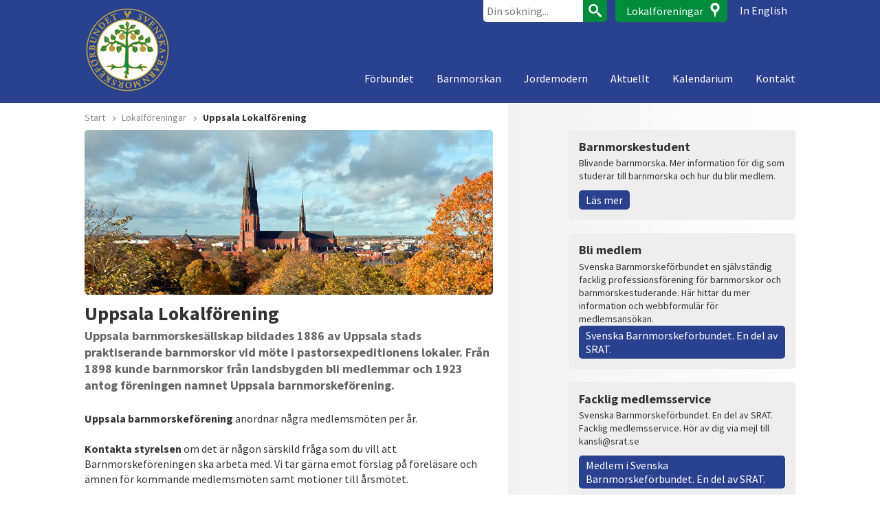

--- FILE ---
content_type: text/html; charset=UTF-8
request_url: https://www.barnmorskeforbundet.se/lokalforeningar/uppsala/uppsala-lokalforening/
body_size: 8755
content:
<!DOCTYPE html>
<!--[if IE 7 ]>    <html lang="sv-SE" class="no-js ie7 oldie"> <![endif]-->
<!--[if IE 8 ]>    <html lang="sv-SE" class="no-js ie8 oldie"> <![endif]-->
<!--[if (gt IE 8)|!(IE)]><!--> <html lang="sv-SE" class="no-js"> <!--<![endif]-->
<head>
<meta charset="utf-8">
<meta name="viewport" content="width=device-width, initial-scale=1">
<meta http-equiv="X-UA-Compatible" content="IE=edge">
<title>Uppsala Lokalförening - Svenska Barnmorskeförbundet</title>

<link rel="shortcut icon" href="https://www.barnmorskeforbundet.se/favicon.ico">
<link rel="icon" type="image/png" sizes="16x16" href="https://www.barnmorskeforbundet.se/favicon-16x16.png">
<link rel="icon" type="image/png" sizes="32x32" href="https://www.barnmorskeforbundet.se/favicon-32x32.png">
<link rel="icon" type="image/png" sizes="192x192" href="https://www.barnmorskeforbundet.se/favicon-192x192.png">
<link rel="icon" type="image/png" sizes="512x512" href="https://www.barnmorskeforbundet.se/favicon-512x512.png">
<link rel="apple-touch-icon-precomposed" href="https://www.barnmorskeforbundet.se/apple-touch-icon-precomposed.png">
<link rel="manifest" href="https://www.barnmorskeforbundet.se/manifest.json">
<meta name="apple-mobile-web-app-title" content="Svenska Barnmorskeförbundet">
<meta name="application-name" content="Svenska Barnmorskeförbundet">
<meta name="msapplication-config" content="https://www.barnmorskeforbundet.se/browserconfig.xml">
<meta name="theme-color" content="#2A418F">

<link rel="profile" href="https://gmpg.org/xfn/11">

<script>(function(d){if(navigator.userAgent.match(/IEMobile\/10\.0/)){var a=d.createElement("style");a.appendChild(d.createTextNode("@-ms-viewport{width:auto!important}"));d.getElementsByTagName("head")[0].appendChild(a)}})(document);</script>
<meta name='robots' content='index, follow, max-image-preview:large, max-snippet:-1, max-video-preview:-1'>

	<!-- This site is optimized with the Yoast SEO plugin v23.3 - https://yoast.com/wordpress/plugins/seo/ -->
	<meta name="description" content="Uppsala barnmorskesällskap bildades 1886 av Uppsala stads praktiserande barnmorskor. Uppsala barnmorskeförening anordnar några medlemsmöten per år. Kontakta gärna oss om det är någon särskild fråga som du vill att Barnmorskeföreningen ska arbeta med.">
	<link rel="canonical" href="https://www.barnmorskeforbundet.se/lokalforeningar/uppsala/uppsala-lokalforening/">
	<meta property="og:locale" content="sv_SE">
	<meta property="og:type" content="article">
	<meta property="og:title" content="Uppsala Lokalförening - Svenska Barnmorskeförbundet">
	<meta property="og:description" content="Uppsala barnmorskesällskap bildades 1886 av Uppsala stads praktiserande barnmorskor. Uppsala barnmorskeförening anordnar några medlemsmöten per år. Kontakta gärna oss om det är någon särskild fråga som du vill att Barnmorskeföreningen ska arbeta med.">
	<meta property="og:url" content="https://www.barnmorskeforbundet.se/lokalforeningar/uppsala/uppsala-lokalforening/">
	<meta property="og:site_name" content="Svenska Barnmorskeförbundet">
	<meta property="article:modified_time" content="2025-06-30T15:11:51+00:00">
	<meta property="og:image" content="https://storage.googleapis.com/barnmorskeforbundet-se/uploads/2013/10/Uppsala.jpg">
	<meta property="og:image:width" content="600">
	<meta property="og:image:height" content="240">
	<meta property="og:image:type" content="image/jpeg">
	<meta name="twitter:label1" content="Beräknad lästid">
	<meta name="twitter:data1" content="1 minut">
	<script type="application/ld+json" class="yoast-schema-graph">{"@context":"https://schema.org","@graph":[{"@type":"WebPage","@id":"https://www.barnmorskeforbundet.se/lokalforeningar/uppsala/uppsala-lokalforening/","url":"https://www.barnmorskeforbundet.se/lokalforeningar/uppsala/uppsala-lokalforening/","name":"Uppsala Lokalförening - Svenska Barnmorskeförbundet","isPartOf":{"@id":"https://www.barnmorskeforbundet.se/#website"},"primaryImageOfPage":{"@id":"https://www.barnmorskeforbundet.se/lokalforeningar/uppsala/uppsala-lokalforening/#primaryimage"},"image":{"@id":"https://www.barnmorskeforbundet.se/lokalforeningar/uppsala/uppsala-lokalforening/#primaryimage"},"thumbnailUrl":"https://storage.googleapis.com/barnmorskeforbundet-se/uploads/2013/10/Uppsala.jpg","datePublished":"2013-10-17T11:27:51+00:00","dateModified":"2025-06-30T15:11:51+00:00","description":"Uppsala barnmorskesällskap bildades 1886 av Uppsala stads praktiserande barnmorskor. Uppsala barnmorskeförening anordnar några medlemsmöten per år. Kontakta gärna oss om det är någon särskild fråga som du vill att Barnmorskeföreningen ska arbeta med.","breadcrumb":{"@id":"https://www.barnmorskeforbundet.se/lokalforeningar/uppsala/uppsala-lokalforening/#breadcrumb"},"inLanguage":"sv-SE","potentialAction":[{"@type":"ReadAction","target":["https://www.barnmorskeforbundet.se/lokalforeningar/uppsala/uppsala-lokalforening/"]}]},{"@type":"ImageObject","inLanguage":"sv-SE","@id":"https://www.barnmorskeforbundet.se/lokalforeningar/uppsala/uppsala-lokalforening/#primaryimage","url":"https://storage.googleapis.com/barnmorskeforbundet-se/uploads/2013/10/Uppsala.jpg","contentUrl":"https://storage.googleapis.com/barnmorskeforbundet-se/uploads/2013/10/Uppsala.jpg","width":600,"height":240},{"@type":"BreadcrumbList","@id":"https://www.barnmorskeforbundet.se/lokalforeningar/uppsala/uppsala-lokalforening/#breadcrumb","itemListElement":[{"@type":"ListItem","position":1,"name":"Hem","item":"https://www.barnmorskeforbundet.se/"},{"@type":"ListItem","position":2,"name":"Uppsala &mdash; Lokalföreningar","item":"https://www.barnmorskeforbundet.se/lokalforeningar/uppsala/"},{"@type":"ListItem","position":3,"name":"Uppsala Lokalförening"}]},{"@type":"WebSite","@id":"https://www.barnmorskeforbundet.se/#website","url":"https://www.barnmorskeforbundet.se/","name":"Svenska Barnmorskeförbundet","description":"En professionell organisation för barnmorskor","potentialAction":[{"@type":"SearchAction","target":{"@type":"EntryPoint","urlTemplate":"https://www.barnmorskeforbundet.se/?s={search_term_string}"},"query-input":"required name=search_term_string"}],"inLanguage":"sv-SE"}]}</script>
	<!-- / Yoast SEO plugin. -->


<link rel="alternate" type="application/rss+xml" title="Svenska Barnmorskeförbundet &raquo; Webbflöde" href="https://www.barnmorskeforbundet.se/feed/">
<link rel="alternate" type="application/rss+xml" title="Svenska Barnmorskeförbundet &raquo; Kommentarsflöde" href="https://www.barnmorskeforbundet.se/comments/feed/">
<script>window.mindiusSentryConfig={environment:"production",release:"barnmorskeforbundet-se@f75a847",dsn:"https:\/\/4a3f8762a07aef94309bfde1cf5ebff1@www.barnmorskeforbundet.se\/119119",tunnel:"https:\/\/www.barnmorskeforbundet.se\/wp-json\/mindius-error-reporting\/v1\/report\/",autoSessionTracking:false,denyUrls:[/graph\.facebook\.com/i,/connect\.facebook\.net/i,/extensions\//i,/^chrome:\/\//i,/^resource:\/\//i],beforeSend:function(e,h){return window.mindiusSentryBeforeSend(e,h)}}</script><script src="https://www.barnmorskeforbundet.se/wp-content/mu-plugins/mindius-sentry-client/js/error-reporting.build.js?v=1.3.0" async></script><style id='classic-theme-styles-inline-css' type='text/css'>
/*! This file is auto-generated */
.wp-block-button__link{color:#fff;background-color:#32373c;border-radius:9999px;box-shadow:none;text-decoration:none;padding:calc(.667em + 2px) calc(1.333em + 2px);font-size:1.125em}.wp-block-file__button{background:#32373c;color:#fff;text-decoration:none}
</style>
<style id='global-styles-inline-css' type='text/css'>
:root{--wp--preset--aspect-ratio--square: 1;--wp--preset--aspect-ratio--4-3: 4/3;--wp--preset--aspect-ratio--3-4: 3/4;--wp--preset--aspect-ratio--3-2: 3/2;--wp--preset--aspect-ratio--2-3: 2/3;--wp--preset--aspect-ratio--16-9: 16/9;--wp--preset--aspect-ratio--9-16: 9/16;--wp--preset--color--black: #000000;--wp--preset--color--cyan-bluish-gray: #abb8c3;--wp--preset--color--white: #ffffff;--wp--preset--color--pale-pink: #f78da7;--wp--preset--color--vivid-red: #cf2e2e;--wp--preset--color--luminous-vivid-orange: #ff6900;--wp--preset--color--luminous-vivid-amber: #fcb900;--wp--preset--color--light-green-cyan: #7bdcb5;--wp--preset--color--vivid-green-cyan: #00d084;--wp--preset--color--pale-cyan-blue: #8ed1fc;--wp--preset--color--vivid-cyan-blue: #0693e3;--wp--preset--color--vivid-purple: #9b51e0;--wp--preset--gradient--vivid-cyan-blue-to-vivid-purple: linear-gradient(135deg,rgba(6,147,227,1) 0%,rgb(155,81,224) 100%);--wp--preset--gradient--light-green-cyan-to-vivid-green-cyan: linear-gradient(135deg,rgb(122,220,180) 0%,rgb(0,208,130) 100%);--wp--preset--gradient--luminous-vivid-amber-to-luminous-vivid-orange: linear-gradient(135deg,rgba(252,185,0,1) 0%,rgba(255,105,0,1) 100%);--wp--preset--gradient--luminous-vivid-orange-to-vivid-red: linear-gradient(135deg,rgba(255,105,0,1) 0%,rgb(207,46,46) 100%);--wp--preset--gradient--very-light-gray-to-cyan-bluish-gray: linear-gradient(135deg,rgb(238,238,238) 0%,rgb(169,184,195) 100%);--wp--preset--gradient--cool-to-warm-spectrum: linear-gradient(135deg,rgb(74,234,220) 0%,rgb(151,120,209) 20%,rgb(207,42,186) 40%,rgb(238,44,130) 60%,rgb(251,105,98) 80%,rgb(254,248,76) 100%);--wp--preset--gradient--blush-light-purple: linear-gradient(135deg,rgb(255,206,236) 0%,rgb(152,150,240) 100%);--wp--preset--gradient--blush-bordeaux: linear-gradient(135deg,rgb(254,205,165) 0%,rgb(254,45,45) 50%,rgb(107,0,62) 100%);--wp--preset--gradient--luminous-dusk: linear-gradient(135deg,rgb(255,203,112) 0%,rgb(199,81,192) 50%,rgb(65,88,208) 100%);--wp--preset--gradient--pale-ocean: linear-gradient(135deg,rgb(255,245,203) 0%,rgb(182,227,212) 50%,rgb(51,167,181) 100%);--wp--preset--gradient--electric-grass: linear-gradient(135deg,rgb(202,248,128) 0%,rgb(113,206,126) 100%);--wp--preset--gradient--midnight: linear-gradient(135deg,rgb(2,3,129) 0%,rgb(40,116,252) 100%);--wp--preset--font-size--small: 13px;--wp--preset--font-size--medium: 20px;--wp--preset--font-size--large: 36px;--wp--preset--font-size--x-large: 42px;--wp--preset--spacing--20: 0.44rem;--wp--preset--spacing--30: 0.67rem;--wp--preset--spacing--40: 1rem;--wp--preset--spacing--50: 1.5rem;--wp--preset--spacing--60: 2.25rem;--wp--preset--spacing--70: 3.38rem;--wp--preset--spacing--80: 5.06rem;--wp--preset--shadow--natural: 6px 6px 9px rgba(0, 0, 0, 0.2);--wp--preset--shadow--deep: 12px 12px 50px rgba(0, 0, 0, 0.4);--wp--preset--shadow--sharp: 6px 6px 0px rgba(0, 0, 0, 0.2);--wp--preset--shadow--outlined: 6px 6px 0px -3px rgba(255, 255, 255, 1), 6px 6px rgba(0, 0, 0, 1);--wp--preset--shadow--crisp: 6px 6px 0px rgba(0, 0, 0, 1);}:where(.is-layout-flex){gap: 0.5em;}:where(.is-layout-grid){gap: 0.5em;}body .is-layout-flex{display: flex;}.is-layout-flex{flex-wrap: wrap;align-items: center;}.is-layout-flex > :is(*, div){margin: 0;}body .is-layout-grid{display: grid;}.is-layout-grid > :is(*, div){margin: 0;}:where(.wp-block-columns.is-layout-flex){gap: 2em;}:where(.wp-block-columns.is-layout-grid){gap: 2em;}:where(.wp-block-post-template.is-layout-flex){gap: 1.25em;}:where(.wp-block-post-template.is-layout-grid){gap: 1.25em;}.has-black-color{color: var(--wp--preset--color--black) !important;}.has-cyan-bluish-gray-color{color: var(--wp--preset--color--cyan-bluish-gray) !important;}.has-white-color{color: var(--wp--preset--color--white) !important;}.has-pale-pink-color{color: var(--wp--preset--color--pale-pink) !important;}.has-vivid-red-color{color: var(--wp--preset--color--vivid-red) !important;}.has-luminous-vivid-orange-color{color: var(--wp--preset--color--luminous-vivid-orange) !important;}.has-luminous-vivid-amber-color{color: var(--wp--preset--color--luminous-vivid-amber) !important;}.has-light-green-cyan-color{color: var(--wp--preset--color--light-green-cyan) !important;}.has-vivid-green-cyan-color{color: var(--wp--preset--color--vivid-green-cyan) !important;}.has-pale-cyan-blue-color{color: var(--wp--preset--color--pale-cyan-blue) !important;}.has-vivid-cyan-blue-color{color: var(--wp--preset--color--vivid-cyan-blue) !important;}.has-vivid-purple-color{color: var(--wp--preset--color--vivid-purple) !important;}.has-black-background-color{background-color: var(--wp--preset--color--black) !important;}.has-cyan-bluish-gray-background-color{background-color: var(--wp--preset--color--cyan-bluish-gray) !important;}.has-white-background-color{background-color: var(--wp--preset--color--white) !important;}.has-pale-pink-background-color{background-color: var(--wp--preset--color--pale-pink) !important;}.has-vivid-red-background-color{background-color: var(--wp--preset--color--vivid-red) !important;}.has-luminous-vivid-orange-background-color{background-color: var(--wp--preset--color--luminous-vivid-orange) !important;}.has-luminous-vivid-amber-background-color{background-color: var(--wp--preset--color--luminous-vivid-amber) !important;}.has-light-green-cyan-background-color{background-color: var(--wp--preset--color--light-green-cyan) !important;}.has-vivid-green-cyan-background-color{background-color: var(--wp--preset--color--vivid-green-cyan) !important;}.has-pale-cyan-blue-background-color{background-color: var(--wp--preset--color--pale-cyan-blue) !important;}.has-vivid-cyan-blue-background-color{background-color: var(--wp--preset--color--vivid-cyan-blue) !important;}.has-vivid-purple-background-color{background-color: var(--wp--preset--color--vivid-purple) !important;}.has-black-border-color{border-color: var(--wp--preset--color--black) !important;}.has-cyan-bluish-gray-border-color{border-color: var(--wp--preset--color--cyan-bluish-gray) !important;}.has-white-border-color{border-color: var(--wp--preset--color--white) !important;}.has-pale-pink-border-color{border-color: var(--wp--preset--color--pale-pink) !important;}.has-vivid-red-border-color{border-color: var(--wp--preset--color--vivid-red) !important;}.has-luminous-vivid-orange-border-color{border-color: var(--wp--preset--color--luminous-vivid-orange) !important;}.has-luminous-vivid-amber-border-color{border-color: var(--wp--preset--color--luminous-vivid-amber) !important;}.has-light-green-cyan-border-color{border-color: var(--wp--preset--color--light-green-cyan) !important;}.has-vivid-green-cyan-border-color{border-color: var(--wp--preset--color--vivid-green-cyan) !important;}.has-pale-cyan-blue-border-color{border-color: var(--wp--preset--color--pale-cyan-blue) !important;}.has-vivid-cyan-blue-border-color{border-color: var(--wp--preset--color--vivid-cyan-blue) !important;}.has-vivid-purple-border-color{border-color: var(--wp--preset--color--vivid-purple) !important;}.has-vivid-cyan-blue-to-vivid-purple-gradient-background{background: var(--wp--preset--gradient--vivid-cyan-blue-to-vivid-purple) !important;}.has-light-green-cyan-to-vivid-green-cyan-gradient-background{background: var(--wp--preset--gradient--light-green-cyan-to-vivid-green-cyan) !important;}.has-luminous-vivid-amber-to-luminous-vivid-orange-gradient-background{background: var(--wp--preset--gradient--luminous-vivid-amber-to-luminous-vivid-orange) !important;}.has-luminous-vivid-orange-to-vivid-red-gradient-background{background: var(--wp--preset--gradient--luminous-vivid-orange-to-vivid-red) !important;}.has-very-light-gray-to-cyan-bluish-gray-gradient-background{background: var(--wp--preset--gradient--very-light-gray-to-cyan-bluish-gray) !important;}.has-cool-to-warm-spectrum-gradient-background{background: var(--wp--preset--gradient--cool-to-warm-spectrum) !important;}.has-blush-light-purple-gradient-background{background: var(--wp--preset--gradient--blush-light-purple) !important;}.has-blush-bordeaux-gradient-background{background: var(--wp--preset--gradient--blush-bordeaux) !important;}.has-luminous-dusk-gradient-background{background: var(--wp--preset--gradient--luminous-dusk) !important;}.has-pale-ocean-gradient-background{background: var(--wp--preset--gradient--pale-ocean) !important;}.has-electric-grass-gradient-background{background: var(--wp--preset--gradient--electric-grass) !important;}.has-midnight-gradient-background{background: var(--wp--preset--gradient--midnight) !important;}.has-small-font-size{font-size: var(--wp--preset--font-size--small) !important;}.has-medium-font-size{font-size: var(--wp--preset--font-size--medium) !important;}.has-large-font-size{font-size: var(--wp--preset--font-size--large) !important;}.has-x-large-font-size{font-size: var(--wp--preset--font-size--x-large) !important;}
:where(.wp-block-post-template.is-layout-flex){gap: 1.25em;}:where(.wp-block-post-template.is-layout-grid){gap: 1.25em;}
:where(.wp-block-columns.is-layout-flex){gap: 2em;}:where(.wp-block-columns.is-layout-grid){gap: 2em;}
:root :where(.wp-block-pullquote){font-size: 1.5em;line-height: 1.6;}
</style>
<link rel="stylesheet" id="sbf-style-css" href="https://www.barnmorskeforbundet.se/wp-content/themes/sbf/assets/css/theme.min-2022-05-09.css" media="all">
<script src="https://www.barnmorskeforbundet.se/wp-content/themes/sbf/assets/js/modernizr-respond.js" id="modernizr-respond-js"></script>
<link rel="https://api.w.org/" href="https://www.barnmorskeforbundet.se/wp-json/"><link rel="EditURI" type="application/rsd+xml" title="RSD" href="https://www.barnmorskeforbundet.se/wp/xmlrpc.php?rsd">

		<meta property="og:image" content="https://www.barnmorskeforbundet.se/wp-content/themes/sbf/assets/img/og-image.png">
		<meta property="og:image:width" content="1200">
		<meta property="og:image:height" content="6300">
			<script>var lucidEmailEncoder=function(e){"use strict";function n(e){return String.fromCharCode(("Z">=e?90:122)>=(e=e.charCodeAt(0)+13)?e:e-26)}function r(e,r){var a,d,t;a=e.innerHTML.replace(/£/g,"@"),d=a.match(c.encoded),d=null!==d?d[0]:"",t=d.substring(7,d.length-1).replace(/[A-Za-z]/g,n),r.className=o,r.innerHTML=t}function a(){for(var e,n=d.body.getElementsByTagName("script"),a=n.length-1;a>=0;a--)e=n[a].parentNode,n[a].parentNode.className===t&&r(n[a],e)}var d=e.document,c={encoded:/(var e=)[^;]+/,href:/href=(?:"|')([^"']+)(?:"|')/,text:/(?:\>)([^<]+)<\/a>/},t="lucid-email-encoded",o="lucid-email-decoded";return{decodeAll:a,decodeEmail:r}}(window);</script>
	</head>

<body class="single no-hero-image hero-image-loading singular single-local" id="top">
	<a href="#main" class="visuallyhidden focusable skiplink">Hoppa till huvudinnehållet</a>

	<header class="site-header clearfix" id="site-header">
		<div class="wrapper">
			<div class="site-header-inner">
				<div id="logo">
					<a href="https://www.barnmorskeforbundet.se/">
						<img src="https://www.barnmorskeforbundet.se/wp-content/themes/sbf/assets/img/site-logo.png" alt="Svenska barnmorskeförbundet">
					</a>
				</div>

				<a href="#meny" id="menu-toggle" class="button"><span>Meny</span></a>

				<div class="nav-wrap">

					<nav class="nav main-nav" id="meny" role="navigation">
						<h4 class="visuallyhidden">Meny</h4>
						<ul id="menu-huvudmeny" class="menu"><li class="parent-item"><a href="https://www.barnmorskeforbundet.se/forbundet/">Förbundet</a>
<ul class="sub-menu">
<li><a href="https://www.barnmorskeforbundet.se/forbundet/medlemskap/">Medlemskap</a></li>
<li><a href="https://www.barnmorskeforbundet.se/forbundet/forbundsstyrelsen/">Förbundsstyrelsen</a></li>
<li class="parent-item"><a href="https://www.barnmorskeforbundet.se/forbundet/vara-radgivande-organ/">Våra rådgivande organ</a>
	<ul class="sub-menu">
<li><a href="https://www.barnmorskeforbundet.se/forbundet/vara-radgivande-organ/chefsradet/">Chefsrådet</a></li>
<li><a href="https://www.barnmorskeforbundet.se/forbundet/vara-radgivande-organ/etiska-radet/">Etiska rådet</a></li>
<li><a href="https://www.barnmorskeforbundet.se/forbundet/vara-radgivande-organ/internationella-radet/">Internationella rådet</a></li>
<li><a href="https://www.barnmorskeforbundet.se/forbundet/vara-radgivande-organ/utbildningsradet/">Utbildningsrådet</a></li>
<li><a href="https://www.barnmorskeforbundet.se/forbundet/vara-radgivande-organ/vetenskapliga-radet/">Vetenskapliga rådet</a></li>
	</ul>
</li>
<li><a href="https://www.barnmorskeforbundet.se/forbundet/om-du-blivit-anmald/">Om du blivit anmäld</a></li>
<li><a href="https://www.barnmorskeforbundet.se/forbundet/policydokument/">Policydokument</a></li>
<li class="parent-item"><a href="https://www.barnmorskeforbundet.se/forbundet/nationella-samarbeten/">Samarbeten</a>
	<ul class="sub-menu">
<li><a href="https://www.barnmorskeforbundet.se/forbundet/nationella-samarbeten/goda-levnadsvanor-2/">Goda Levnadsvanor</a></li>
<li><a href="https://www.barnmorskeforbundet.se/forbundet/nationella-samarbeten/projekt-saker-forlossning/">Säker förlossningsvård</a></li>
	</ul>
</li>
<li class="parent-item"><a href="https://www.barnmorskeforbundet.se/forbundet/stallningstaganden/">Ställningstaganden</a>
	<ul class="sub-menu">
<li><a href="https://www.barnmorskeforbundet.se/forbundet/stallningstaganden/inkluderande-sprak/">Inkluderande språk</a></li>
<li><a href="https://www.barnmorskeforbundet.se/forbundet/stallningstaganden/planerad-hemfodsel/">Planerad hemfödsel</a></li>
	</ul>
</li>
<li><a href="https://www.barnmorskeforbundet.se/forbundet/barnmorskebroschen-livets-trad/">Barnmorskebroschen Livets träd</a></li>
<li><a href="https://www.barnmorskeforbundet.se/forbundet/jubileumsboken/">300 år i livets tjänst jubileumsboken</a></li>
<li><a href="https://www.barnmorskeforbundet.se/forbundet/sexual-reproductive-healthcare/">Sexual &#038; Reproductive Healthcare</a></li>
</ul>
</li>
<li class="parent-item"><a href="https://www.barnmorskeforbundet.se/barnmorskan/">Barnmorskan</a>
<ul class="sub-menu">
<li><a href="https://www.barnmorskeforbundet.se/barnmorskan/historia/">Historia</a></li>
<li><a href="https://www.barnmorskeforbundet.se/barnmorskan/barnmorskeutbildning/">Barnmorskeutbildning</a></li>
<li><a href="https://www.barnmorskeforbundet.se/barnmorskan/barnmorskestudent/">Barnmorskestudent</a></li>
<li><a href="https://www.barnmorskeforbundet.se/barnmorskan/komptetens/">Kompetens Legitimerad Barnmorska</a></li>
<li><a href="https://www.barnmorskeforbundet.se/forbundet/kunskapsunderlag-hallbar-livsstil/">Kunskapsunderlag Hållbar livsstil</a></li>
<li><a href="https://www.barnmorskeforbundet.se/barnmorskan/vagar-inom-yrket/">Vägar inom yrket</a></li>
<li><a href="https://www.barnmorskeforbundet.se/barnmorskan/forskning/">Forskning</a></li>
<li><a href="https://www.barnmorskeforbundet.se/barnmorskan/vardfragor/">Vårdfrågor</a></li>
<li><a href="https://www.barnmorskeforbundet.se/barnmorskan/natverk/">Nätverk</a></li>
</ul>
</li>
<li class="parent-item"><a href="https://www.barnmorskeforbundet.se/jordemodern/">Jordemodern</a>
<ul class="sub-menu">
<li><a href="https://www.barnmorskeforbundet.se/jordemodern/annonsera/">Annonsera</a></li>
<li><a href="https://www.barnmorskeforbundet.se/jordemodern/prenumerera/">Prenumerera</a></li>
<li><a href="https://www.barnmorskeforbundet.se/jordemodern/redaktionen/">Redaktör och produktion</a></li>
<li><a href="https://www.barnmorskeforbundet.se/jordemodern/skriv-i-jordemodern/">Skriv i Jordemodern!</a></li>
<li><a href="https://www.barnmorskeforbundet.se/jordemodern/barnmorskan-se/">BARNMORSKAN.SE</a></li>
</ul>
</li>
<li><a href="https://www.barnmorskeforbundet.se/aktuellt/">Aktuellt</a></li>
<li><a href="https://www.barnmorskeforbundet.se/kalendarium/">Kalendarium</a></li>
<li><a href="https://www.barnmorskeforbundet.se/kontakt/">Kontakt</a></li>
</ul>					</nav>

					<div class="header-tools">
						
		<form role="search" method="get" action="https://www.barnmorskeforbundet.se/" id="searchform">
			<label for="s" class="visuallyhidden">Sök efter:</label>
			<input type="search" value="" name="s" id="s" placeholder="Din sökning...">
			<button type="submit" id="searchsubmit"><span>Sök</span></button>
		</form><a class="header-tools-link locals-link" href="https://www.barnmorskeforbundet.se/lokalforeningar/">Lokalföreningar</a><a class="header-tools-link en-link" href="https://www.barnmorskeforbundet.se/english/">In English</a>					</div>
				</div>
			</div>
		</div>
	</header>

	
	<div class="wrapper wrapper-page clearfix">

	
	<ul class="breadcrumbs">
		<li class="crumb"><a href="https://www.barnmorskeforbundet.se/">Start</a></li>

					<li class="crumb"><a href="https://www.barnmorskeforbundet.se/lokalforeningar/">Lokalföreningar</a></li>
		
					<li class="crumb crumb-current">Uppsala Lokalförening</li>
			</ul>


	<div id="main" class="main" role="main">

		
<article class="entry spage_uppsala hentry has-thumbnail entry-full entry-local">

			<div class="entry-image"><img width="594" height="240" src="https://storage.googleapis.com/barnmorskeforbundet-se/uploads/2013/10/Uppsala-594x240.jpg" class="attachment-main-col size-main-col wp-post-image" alt="" decoding="async" fetchpriority="high" srcset="https://storage.googleapis.com/barnmorskeforbundet-se/uploads/2013/10/Uppsala-594x240.jpg 594w, https://storage.googleapis.com/barnmorskeforbundet-se/uploads/2013/10/Uppsala-300x120.jpg 300w" sizes="(max-width: 594px) 100vw, 594px"></div>
	
	
	<h1 class="entry-title">Uppsala Lokalförening</h1>

	<div class="entry-content">

		<p class="intro-paragraph">Uppsala barnmorskesällskap bildades 1886 av Uppsala stads praktiserande barnmorskor vid möte i pastorsexpeditionens lokaler. Från 1898 kunde barnmorskor från landsbygden bli medlemmar och 1923 antog föreningen namnet Uppsala barnmorskeförening.</p>
<p><strong>Uppsala barnmorskeförening</strong> anordnar några medlemsmöten per år.</p>
<p><strong>Kontakta styrelsen</strong> om det är någon särskild fråga som du vill att Barnmorskeföreningen ska arbeta med. Vi tar gärna emot förslag på föreläsare och ämnen för kommande medlemsmöten samt motioner till årsmötet.</p>
<p><strong>Uppsalas Barnmorskeförening styrelse (2024):</strong></p>
<p><strong>Ordförande</strong><br />
<span class="lucid-email-encoded"><script>(function(){var e='<n uers="znvygb:riryvan.onppzna£tznvy.pbz" gnetrg="_oynax" ery="abbcrare">Riryvan Oäppzna</n>';}());</script></span><br />
Barnmorska, Samariterhemmets barnmorskemottagning</p>
<p style="margin-bottom: 0cm"><strong>Sekreterare</strong></p>
<p>Ann-Sofie Brosché<br />
Barnmorska, förlossningen/specialistmödravården Akademiska sjukhuset, fackligt förtroendevald</p>
<p><strong>Kassör</strong></p>
<p>Katarina Andersson,  Barnmorska Förlossningen</p>
<p><strong>Ledamöter</strong><br />
Mari Holmgren, Barnmorska, Gränby barnmorskemottagning</p>
<p>Annika Lindholm, Barnmorska Förlossningen/ BMM Hjärtat</p>
<p>Johanna Elwinger, Barnmorska</p>
<p>Paola Oras , Barnmorska BB /Med dr/ Universitetsadjunkt /programansvarig Barnmorskeutbildningen  Uppsala Universitet</p>

	</div>

	
<footer class="entry-meta">
	<p>
		<span class="meta-date">Senast uppdaterat: 2025-06-30</span>

		<span class="share-links">
			<a href="javascript:window.print();" class="share print" title="Skriv ut sidan">Skriv ut</a>

					</span>
	</p>

	</footer>
</article>

<section class="comments" id="comments">

	
</section>
	</div>


	<section class="sidebar">

		<h4 class="visuallyhidden">Upptäck mer</h4>

		<aside id="sbf-text-widget-9" class="sbf-widget-blue widget-odd widget sbf-text-widget" role="complementary"><div class="widget-body"><h3 class="widget-title">Barnmorskestudent</h3><p>Blivande barnmorska. Mer information för dig som studerar till barnmorska och hur du blir medlem.</p>
			<p><a href="https://www.barnmorskeforbundet.se/barnmorskan/barnmorskestudent/" class="button button-blue" target="_blank">Läs mer</a></p>
		</div></aside><aside id="sbf-text-widget-7" class="sbf-widget-blue widget-even widget sbf-text-widget" role="complementary"><div class="widget-body"><h3 class="widget-title">Bli medlem </h3>Svenska Barnmorskeförbundet en självständig facklig professionsförening för barnmorskor och barnmorskestuderande. Här hittar du mer information och webbformulär för medlemsansökan.
			<p><a href="https://www.srat.se/vara-foreningar/srats-foreningar/barnmorskor/" class="button button-blue" target="_blank">Svenska Barnmorskeförbundet. En del av SRAT.</a></p>
		</div></aside><aside id="sbf-text-widget-2" class="sbf-widget-blue widget-odd widget-third widget sbf-text-widget" role="complementary"><div class="widget-body"><h3 class="widget-title">Facklig medlemsservice </h3><p>Svenska Barnmorskeförbundet. En del av SRAT. Facklig medlemsservice. Hör av dig via mejl till <span class="lucid-email-encoded"><script>(function(){var e='xnafyv£feng.fr';}());</script></span> </p>
			<p><a href="https://www.srat.se/om-oss/kontakta-oss/" class="button button-blue" target="_blank">Medlem i Svenska Barnmorskeförbundet. En del av SRAT.</a></p>
		</div></aside><aside id="sbf-text-widget-8" class="sbf-widget-blue widget-even widget sbf-text-widget" role="complementary"><div class="widget-body"><h3 class="widget-title">Min sida i medlemsregistret</h3><p>Uppdatera dina kontaktuppgifter och ta del av sammanställd lönestatistik och information. Logga in på Min Sida med Bank Id.</p>
			<p><a href="https://www.srat.se/" class="button button-blue" target="_blank">Min sida</a></p>
		</div></aside><aside id="sbf-text-widget-3" class="sbf-widget-green widget-odd widget sbf-text-widget" role="complementary"><div class="widget-body"><h3 class="widget-title">Jordemodern</h3><p>Jordemodern - en historisk tidskrift med nutida innehåll. Jordemodern är en tidning för och av barnmorskor. Välkommen med ditt bidrag till Jordemodern! </p>
			<p><a href="https://www.barnmorskeforbundet.se/jordemodern/" class="button button-green" >Läs mer om Jordemodern</a></p>
		</div></aside><aside id="sbf-text-widget-10" class="sbf-widget-green widget-even widget-third widget sbf-text-widget" role="complementary"><div class="widget-body"><h3 class="widget-title">BARNMORSKAN.SE</h3><p>För, av och om barnmorskor och Barnmorskeförbundet.</p>
			<p><a href="https://barnmorskan.se/" class="button button-green" target="_blank">Läs mer för, av och om barnmorskor.</a></p>
		</div></aside><aside id="sbf-text-widget-6" class="sbf-widget-green widget-odd widget sbf-text-widget" role="complementary"><div class="widget-body"><h3 class="widget-title">Lediga jobb</h3><p>Här hittar du aktuella platsannonser som riktar sig till dig som är barnmorska. Fler platsannonser hittar du i Jordemodern. </p>
			<p><a href="https://www.barnmorskeforbundet.se/jobb/" class="button button-green" >Läs mer om lediga jobb</a></p>
		</div></aside>
	</section>



	</div>
		<div class="footer-bar">
		<div class="wrapper">
			<div class="footer-bar-inner">
				<p>Läs mer för, av och om barnmorskor på <a href="https://barnmorskan.se/" target="_blank" rel="noopener">BARNMORSKAN.SE</a></p>
<div style="margin-top: 6px"><a href="https://www.facebook.com/Svenska-Barnmorskeförbundet-218350061587886/" target="_blank" rel="noopener"><img class="alignnone wp-image-11865 size-full" style="margin: -3px 10px 0 0;max-width: 25px" src="https://storage.googleapis.com/barnmorskeforbundet-se/uploads/2021/12/logo-fb-50.png" alt="" width="50" height="50" />Facebook</a>          <a href="https://www.instagram.com/barnmorskeforbundet/" target="_blank" rel="noopener"><img class="alignnone size-full wp-image-11889" style="margin: -3px 10px 0 0;max-width: 26px" src="https://storage.googleapis.com/barnmorskeforbundet-se/uploads/2021/12/insta-logo.png" alt="" width="40" height="40" />Instagram</a></div>
			</div>
		</div>
	</div>
	
		<footer class="site-footer clearfix" id="site-footer">
		<div class="wrapper">
			<aside id="text-2" class="widget-odd widget widget_text" role="complementary"><div class="widget-body"><h3 class="widget-title">Kontakt</h3>			<div class="textwidget"><p>Postadress:<br />
Baldersgatan 1, 114 27 Stockholm<br />
<span class="lucid-email-encoded"><script>(function(){var e='<n uers="znvygb:xnafyv£oneazbefxrsbeohaqrg.fr">xnafyv£oneazbefxrsbeohaqrg.fr</n>';}());</script></span><br />
<a href="https://www.barnmorskeforbundet.se/kontakt/">Gå till kontaktsidan</a></p>
<p><a href="https://www.barnmorskeforbundet.se/integritetspolicy/">Integritetspolicy</a></p>
</div>
		</div></aside>		</div>
	</footer>
	
	<a href="#top" class="visuallyhidden focusable skiplink">Upp</a>

	<div id="media-query-check"></div>

			<script>(function(){lucidEmailEncoder.decodeAll()})();</script>
	<script src="https://www.barnmorskeforbundet.se/wp/wp-includes/js/jquery/jquery.min.js?ver=3.7.1" id="jquery-core-js"></script>
<script id="sbf-script-js-extra">
/* <![CDATA[ */
var sbfThemeData = {"initTabs":"","initForm":"","text_from_name":"V\u00e4nligen fyll i ditt namn","text_contact":"V\u00e4nligen fyll i en e-postadress","text_contactInvalid":"E-postadressen verkar inte vara giltig","text_message":"V\u00e4nligen fyll i ett meddelande","text_fallback":"F\u00e4ltet \u00e4r obligatoriskt","ajax_url":"https:\/\/www.barnmorskeforbundet.se\/wp\/wp-admin\/admin-ajax.php","current_obj_id":"874"};
/* ]]> */
</script>
<script src="https://www.barnmorskeforbundet.se/wp-content/themes/sbf/assets/js/script.min-2021-12-16.js" id="sbf-script-js"></script>

	<!-- 32 database queries, 0,279 seconds to generate page -->
</body>
</html>

<!-- Cached -->

--- FILE ---
content_type: text/css
request_url: https://www.barnmorskeforbundet.se/wp-content/themes/sbf/assets/css/theme.min-2022-05-09.css
body_size: 13694
content:
.mfp-arrow,html{-webkit-tap-highlight-color:transparent}.mfp-image-holder .mfp-content,.widget select,embed,iframe,img,img.mfp-img,object,video{max-width:100%}#searchform,#searchsubmit span,svg:not(:root){overflow:hidden}.button,.flex-direction-nav a,button,input[type=button],input[type=reset],input[type=submit],label{cursor:pointer}.mfp-container,button,input,select,textarea{-moz-box-sizing:border-box;-webkit-box-sizing:border-box}blockquote,cite,dfn,mark,q{font-style:italic}.comment-body,.comment-meta,.entry-content,.magazine-title,.mfp-title,.widget,pre{word-wrap:break-word}.mfp-counter,.share,kbd{white-space:nowrap}abbr,address,b,blockquote,body,caption,cite,code,dd,del,dfn,dl,dt,em,fieldset,figure,form,h1,h2,h3,h4,h5,h6,html,i,iframe,img,ins,kbd,label,legend,li,mark,menu,object,ol,p,pre,q,samp,small,strong,sub,sup,table,tbody,td,tfoot,th,thead,tr,ul,var{margin:0;padding:0;border:0;font-size:100%}blockquote,dl dd,dl dl,ol ol,ul ul{margin-left:1.375em}table,td{border:1px solid #ddd}article,aside,details,figcaption,figure,footer,header,hgroup,main,nav,section,summary{display:block}audio,canvas,video{display:inline-block}[hidden]{display:none}.ie7 audio,.ie7 canvas,.ie7 video{display:inline;zoom:1}audio:not([controls]){display:none;height:0}html{overflow-y:scroll;-ms-overflow-style:scrollbar;-webkit-text-size-adjust:100%;-ms-text-size-adjust:100%}hr{display:block;height:1px;border:0;border-top:1px solid #ccc;margin:1.375em 0;padding:0}embed,iframe,img,object,video{width:auto;height:auto}img{vertical-align:middle;-ms-interpolation-mode:bicubic}table{border-spacing:0;border-collapse:collapse;font-size:inherit}tr{box-shadow:inset 0 0 1px #fff}th{background:#eaeaea;vertical-align:bottom}td,td img{font-weight:400;vertical-align:top}b,dt,h1,h2,h3,h4,h5,h6,mark,strong,th{font-weight:700}td,th{padding:5px 10px}tr:nth-child(odd) td{background:#f6f6f6;box-shadow:inset 0 0 1px #fff}button[disabled],input[disabled]{cursor:default}button,input,select,textarea{font-size:99%;margin:0;vertical-align:baseline;box-sizing:border-box}button,input{line-height:normal}textarea{vertical-align:top;overflow:auto;resize:vertical}.ie7 button,.ie7 input,.ie7 select,.mfp-container:before,.mfp-content,.sbf-button-widget span span{vertical-align:middle}input[type=checkbox],input[type=radio]{padding:0}input[type=button],input[type=reset],input[type=submit],input[type=search],input[type=search]::-webkit-search-decoration{-webkit-appearance:none}button::-moz-focus-inner,input::-moz-focus-inner{border:0;padding:0}input::-webkit-input-placeholder,textarea::-webkit-input-placeholder{color:#777}input:-moz-placeholder,textarea:-moz-placeholder{color:#777}input:focus::-webkit-input-placeholder,textarea:focus::-webkit-input-placeholder{color:#bbb}input:focus:-moz-placeholder,textarea:focus:-moz-placeholder{color:#bbb}.ie7 button,.ie7 input[type=button],.ie7 input[type=reset],.ie7 input[type=submit]{width:auto;overflow:visible}.ie7 label{vertical-align:2%}.ie7 input[type=checkbox],.ie7 input[type=radio]{width:13px;height:13px}blockquote,dl,ol,p,pre,table,ul{margin-bottom:1.375em}blockquote{margin-right:1.375em;padding:15px 15px 0;border-top:4px double #e9e9e9;border-bottom:4px double #e9e9e9}ol ol,ol ul,ul ol,ul ul{margin-bottom:0}ul{list-style:disc;margin-left:1em}ul ul{list-style-type:square}ul ul ul{list-style-type:circle}ol{list-style:decimal;margin-left:1.5em}ol ol{list-style-type:upper-roman}ol ol ol{list-style-type:upper-alpha}nav ol,nav ul{margin:0;list-style:none}body,button,input,select,textarea{font-family:'Source Sans Pro',Arial,Helvetica,sans-serif;color:#333}body{background:#fff;line-height:1.375;-moz-tab-size:4;-o-tab-size:4;tab-size:4}h1,h2,h3,h4,h5,h6{line-height:1.125}h1{font-size:1.75em}h2{font-size:1.5em}h3{font-size:1.3125em}h4{font-size:1.125em}h5,h6{font-size:1em}.entry-content h1,.widget-body h1{font-size:1.5em;margin-top:.9167em}.entry-content h2,.widget-body h2{font-size:1.3125em;margin-top:1.0476em}.entry-content h3,.widget-body h3{font-size:1.125em;margin-top:1.2222em}.entry-content h4,.widget-body h4{font-size:1em;margin-top:1.375em}.entry-content h5,.entry-content h6,.widget-body h5,.widget-body h6{margin-top:1.375em}a:link,a:visited{color:#008c3c;-webkit-tap-highlight-color:rgba(255,255,255,.5)}a:focus,a:hover{background:#008c3c;color:#fff;text-decoration:none;outline:dotted thin}a:active,a:hover{outline:0}.entry-title a:link,.entry-title a:visited{color:#333;text-decoration:none}.entry-title a:focus,.entry-title a:hover{background:0 0;color:#008c3c}::-moz-selection{background:#2A418F;color:#fff;text-shadow:none}::selection{background:#2A418F;color:#fff;text-shadow:none}blockquote,q{quotes:none}blockquote:after,blockquote:before,q:after,q:before{content:'';content:none}blockquote p{margin-bottom:15px}abbr[title],dfn[title]{border-bottom:1px dotted;cursor:help}del{color:#666;text-decoration:line-through}ins,mark{background:#ffa;color:#333;text-decoration:none}code,kbd,pre,samp{font-family:Consolas,monospace;font-size:.875em}small,sub,sup{font-size:75%}pre{white-space:pre;white-space:pre-wrap}kbd{padding:1px 4px;background:#f6f6f6;border-width:1px 3px 3px 1px;border-style:solid;border-color:#ccc #ccc #aaa #bbb;border-radius:3px}sub,sup{line-height:0;position:relative;vertical-align:baseline}sup{top:-.5em}sub{bottom:-.25em}@font-face{font-family:'Source Sans Pro';font-style:normal;font-display:swap;font-weight:300;src:url(../fonts/source-sans-pro-latin-300-normal.woff2) format('woff2'),url(../fonts/source-sans-pro-latin-300-normal.woff) format('woff')}@font-face{font-family:'Source Sans Pro';font-style:normal;font-display:swap;font-weight:400;src:url(../fonts/source-sans-pro-latin-400-normal.woff2) format('woff2'),url(../fonts/source-sans-pro-latin-400-normal.woff) format('woff')}@font-face{font-family:'Source Sans Pro';font-style:italic;font-display:swap;font-weight:400;src:url(../fonts/source-sans-pro-latin-400-italic.woff2) format('woff2'),url(../fonts/source-sans-pro-latin-400-italic.woff) format('woff')}@font-face{font-family:'Source Sans Pro';font-style:normal;font-display:swap;font-weight:700;src:url(../fonts/source-sans-pro-latin-700-normal.woff2) format('woff2'),url(../fonts/source-sans-pro-latin-700-normal.woff) format('woff')}@font-face{font-family:'Source Sans Pro';font-style:italic;font-display:swap;font-weight:700;src:url(../fonts/source-sans-pro-latin-700-italic.woff2) format('woff2'),url(../fonts/source-sans-pro-latin-700-italic.woff) format('woff')}.button,.comment-nav a,.widget_calendar a,a.button,button,input[type=button],input[type=reset],input[type=submit]{display:inline-block;padding:4px 10px;border:0;border-radius:5px;color:#fff;text-decoration:none;text-align:center;font-size:100%;line-height:1.25;vertical-align:baseline;background:#008c3c}.ie7 button,.ie7 input[type=button],.ie7 input[type=reset],.ie7 input[type=submit]{padding-top:2px;padding-bottom:2px;line-height:1.1875;vertical-align:top}.button:focus,.button:hover,.widget_calendar a:focus,.widget_calendar a:hover,button:focus,button:hover,input[type=button]:focus,input[type=button]:hover,input[type=reset]:focus,input[type=reset]:hover,input[type=submit]:focus,input[type=submit]:hover{background:#00642c}.button-blue,a.button-blue{background:#2A418F}.button-blue:focus,.button-blue:hover{background:#1e2e64}.button-gray,.comment-nav a,a.button-gray{background:#888}.button-gray:focus,.button-gray:hover,.comment-nav a:focus,.comment-nav a:hover{background:#565656}.form-error,input.error{background-image:url([data-uri]);background-repeat:no-repeat}.form-success,input.success{background-image:url([data-uri]);background-repeat:no-repeat}input[type=tel],input[type=url],input[type=text],input[type=email],input[type=password],input[type=search],textarea{padding:5px 25px 5px 5px;border:1px solid #ccc;border-radius:4px;-webkit-transition:border .15s linear;-moz-transition:border .15s linear;-o-transition:border .15s linear;transition:border .15s linear}input[type=tel]:focus,input[type=url]:focus,input[type=text]:focus,input[type=email]:focus,input[type=password]:focus,input[type=search]:focus,textarea:focus{border-color:#2A418F;outline:0}form input,form textarea{display:block}form input[type=button],form input[type=reset],form input[type=submit],form input[type=checkbox],form input[type=radio]{display:inline-block}textarea{padding:5px}input.error,textarea.error{border-color:#ee5f5b;background-color:#fae8e6;color:#b44}input.success,textarea.success{border-color:#57a957;background-color:#e7fae6;color:#363}input.error,input.success{background-position:97% 50%}input.error:focus,input.success:focus,textarea.error:focus,textarea.success:focus{background:#fff;color:#333}input.error:focus,textarea.error:focus{border-color:#e9322d}input.success:focus,textarea.success:focus{border-color:#458845}.form-error,.form-success{display:block;margin-bottom:.75em;padding:5px 35px;border:1px solid;background-position:10px 50%;font-size:.875em;text-align:center;text-shadow:none}.form-error{border-color:#eaa;background-color:#f6e6e6;color:#b44}.form-success{border-color:#9fd684;background-color:#dff0d8;color:#363}.field-error{color:#e02421;font-size:.75em}.breadcrumbs{list-style:none;margin-top:0;margin-bottom:0;padding:.5em 0}.crumb{position:relative;display:inline-block;margin-right:1.5em;font-size:.875em}.ie7 .crumb{display:inline;zoom:1}.crumb:after{content:'';position:absolute;display:block;top:50%;right:-1em;width:4px;height:4px;margin-top:-2px;color:#888;border-right:1px solid #888;border-bottom:1px solid #888;-webkit-transform:rotate(-45deg);-moz-transform:rotate(-45deg);-ms-transform:rotate(-45deg);transform:rotate(-45deg)}.no-csstransforms .crumb:after{content:'\203A';right:-.75em;width:auto;height:auto;margin-top:-.45em;border:0;font-size:1.4289em;font-weight:400;line-height:.75}#menu-toggle:after,#searchsubmit span,.byuser>.comment-content .comment-meta:before,.comment-meta:after,.generatedcontent .filter-expander:after,.locals-link:after,.magazine-list .entry:before{content:''}.crumb-current:after{display:none}.breadcrumbs a{color:#888;text-decoration:none}.breadcrumbs a:focus,.breadcrumbs a:hover{background:0 0;color:#008c3c;text-decoration:underline}.crumb-current{font-weight:700}#searchsubmit span,.flex-direction-nav a,.locals-link:after,.share-links .share{background-color:transparent;background-image:url(../img/sprite-2013-10-21.png);background-repeat:no-repeat}@media (-webkit-min-device-pixel-ratio:1.5),(min-resolution:144dpi){.backgroundsize #searchsubmit span,.backgroundsize .flex-direction-nav a,.backgroundsize .locals-link:after,.backgroundsize .share-links .share{background-image:url(../img/sprite-2013-10-21-2x.png);-webkit-background-size:106px 70px;background-size:106px 70px}}.breadcrumbs,.footer-bar-inner,.hero-content,.main,.sidebar,.site-footer .widget,.site-footer-inner,.site-header-inner{float:left;position:relative;left:2%;margin-left:1%;margin-right:1%}.sidebar{width:30%;margin-left:9%}.sidebar-wide{width:38%;margin-left:1%}.main{width:54%}.breadcrumbs,.footer-bar-inner,.hero-content,.main-full,.site-footer-inner,.site-header-inner{width:94%}.site-header{border-bottom:1px solid #fff;background:#2A418F}#logo{float:left;position:relative;margin:0;padding:10px 0 15px;max-width:125px;font-size:1em;z-index:1}#logo a,#logo img{display:block}#logo a:focus,#logo a:hover{background:0 0;text-decoration:none}.header-tools{float:right;position:relative;z-index:2}#searchform,.header-tools-link{float:left;margin:0 .375em}.header-tools .locals-link{position:relative;height:2em;padding:0 35px 0 1em;border-bottom-left-radius:5px;border-bottom-right-radius:5px;color:#fff;line-height:2em;text-decoration:none;background:#008c3c}.no-generatedcontent .locals-link{padding-right:1em}.locals-link:after{position:absolute;display:block;top:50%;right:10px;width:15px;height:24px;margin-top:-12px;background-position:-86px 0}#searchsubmit:focus,#searchsubmit:hover,.locals-link:focus,.locals-link:hover{background:#00642c}#searchform{position:relative;width:180px}#s,#searchsubmit{height:2em;border:0;border-radius:0}#s{float:left;width:100%;padding:5px 40px 5px 5px;border-bottom-left-radius:5px;border-bottom-right-radius:7px}.ie7 #s{width:55%;height:1.375em}#searchsubmit{position:absolute;top:0;right:0;width:35px;padding-left:0;padding-right:0;border-bottom-right-radius:5px;z-index:5;background:#008c3c}#searchsubmit span{position:absolute;display:block;top:50%;left:50%;width:20px;height:20px;margin:-10px 0 0 -10px;background-position:-86px -30px;text-indent:-500px;z-index:7}.ie8 #searchsubmit{overflow:visible}.coworker-image,.coworker-item,.entry-image,.entry-meta p,.expanded-entry .content-wrap,.intro-item,.local-page-list,.magazines,.post-nav,.share,.widget{overflow:hidden}.header-tools .en-link{display:inline-block;margin:0;padding:.25em .75em;color:#fff;text-decoration:none}.header-tools .en-link:focus,.header-tools .en-link:hover{background:0 0;text-decoration:underline}.nav,.nav ul{list-style:none;margin:0}.nav a{display:block;color:#fff;text-decoration:none}.main-nav{position:absolute;bottom:20px;right:-10px;margin-left:150px;z-index:3}.main-nav .menu{text-align:right}.entry-date,.magazine-list .entry,.post-nav,.tabs a{text-align:center}.main-nav .sub-menu{display:none;visibility:hidden}.main-nav li{display:inline-block;margin:5px 0 0 10px}.main-nav a{padding:5px 10px;border-radius:5px}.main-nav .current-item>a,.main-nav a:focus,.main-nav a:hover{background:#1e2e64}.ie7 .main-nav li{display:inline;zoom:1}#menu-toggle{display:none;visibility:hidden;float:right;position:relative;padding-right:40px;background:#fff;color:#1e2e64}.tab-col,.tab-cols,.tabs li{float:left}#menu-toggle:focus,#menu-toggle:hover,.tabs a{background:#eee}.no-generatedcontent #menu-toggle{padding-right:10px}#menu-toggle:after{display:block;position:absolute;top:50%;right:10px;margin-top:-7px;width:20px;height:3px;border-top:3px solid #1e2e64;border-bottom:9px double #1e2e64}.wrapper{max-width:1100px;margin:0 auto}.tabs{list-style:none;margin:0}.tabs a{display:block;padding:.25em 1.25em;border-top-left-radius:30px 60px;border-top-right-radius:30px 60px;background:rgba(255,255,255,.8);color:#555;font-size:1.125em;line-height:1;text-decoration:none}.tab-body{margin-top:30px;margin-bottom:30px}.tab-body:first-child{margin-top:10px}.tab-body:last-child{margin-bottom:60px}.tab-heading{font-size:1.5em;margin-bottom:10px}.comment-body ol,.comment-body p,.comment-body ul,.widget ol,.widget p,.widget ul{margin-top:.75em;margin-bottom:0}.comment-body h2+ol,.comment-body h2+p,.comment-body h2+ul,.comment-body h3+ol,.comment-body h3+p,.comment-body h3+ul,.comment-body h4+ol,.comment-body h4+p,.comment-body h4+ul,.comment-body>ol:first-child,.comment-body>p:first-child,.comment-body>ul:first-child,.textwidget>ol:first-child,.textwidget>p:first-child,.textwidget>ul:first-child,.widget h2+ol,.widget h2+p,.widget h2+ul,.widget h3+ol,.widget h3+p,.widget h3+ul,.widget h4+ol,.widget h4+p,.widget h4+ul,.widget>ol:first-child,.widget>p:first-child,.widget>ul:first-child{margin-top:0}.intro-wrapper{position:relative;width:100%}.intro{display:flex;flex-direction:column}.intro-item{position:relative;height:30vh;max-height:320px;display:flex;flex-direction:column;justify-content:flex-start;padding-top:20px;width:100%;background-size:cover;background-repeat:no-repeat;background-position:50% 50%}@media screen and (min-width:600px){.intro-item{height:45vh;max-height:450px}}@media screen and (min-width:1000px){.intro-item{max-height:500px}}@media screen and (min-width:1300px){.intro-item{height:50vh;max-height:550px}}.intro-bg,.intro-bg picture{position:absolute;top:0;left:0;width:100%;height:100%;z-index:1}.intro-bg img{width:100%;height:100%;object-fit:cover}.hero-content{position:relative;z-index:2!important}.hero-content-inner{display:inline-block;max-width:600px;border-radius:2px;padding:10px}.hero-content--color-dark{color:#333}.entry-date,.hero-content--color-light,.hero-content--color-light .hero-content-small,.label-conference{color:#fff}.hero-content--color-dark .hero-content--background{background-color:#eee}.hero-content--color-light .hero-content--background{background-color:rgba(0,0,0,.3)}.hero-content-large{font-weight:400;font-weight:300}.hero-content-large p{margin-bottom:0}@media screen and (max-width:374px){.hero-content-large{font-size:1.125em}}@media screen and (min-width:1600px){.hero-content-large{font-size:2em}}.hero-content-separator{margin:10px 0 5px;width:75%;height:1px;background-color:#888}.hero-content--color-light .hero-content-separator{background-color:#fff}.hero-content-small{margin-bottom:0;font-weight:300}@media screen and (min-width:375px){.hero-content-small{font-size:1.125em}}.tabs-start{position:absolute;left:0;bottom:100%}.ie7 .tabs-start{margin-bottom:-1px}.no-js .tabs-start{display:none;visibility:hidden}.tabs-start li{margin-right:10px}.tab-body .tab-col{padding-top:10px;padding-bottom:10px}.tab-intro .tab-col{padding-top:30px}.no-js .tab-body{margin-bottom:1.375em;padding:1.375em 0}.no-js .tab-heading{font-size:1.75em;margin-bottom:.25em}.tab-body .entry-content h2:first-child,.tab-body .entry-content h3:first-child{margin-top:0}.intro-blurb{font-size:.875em}.intro-paragraph,.tab-col .expanded-entry .entry-title{font-size:1.125em}.tab-cols{background:linear-gradient(to right,#fff 50%,#fff 50%,#eee 50%,#eee 100%)}.tab-col{width:48%;padding-right:2%}.tab-col+.tab-col{width:46%;padding-right:2%;padding-left:2%}.ie7 .tab-col+.tab-col{padding-left:1.5%}.tab-intro .entry{border-top:0}.tab-col .post-list-heading a{float:none;color:#333;text-decoration:none}.tab-col .post-list-heading a:focus,.tab-col .post-list-heading a:hover{background:0 0;color:#008c3c;text-decoration:underline}.start-widgets{width:100%;display:flex;flex-wrap:wrap}.start-widgets .widget{flex-basis:32%;margin:0 2% 2% 0}.start-widgets .widget-body,.start-widgets .widget-title,.start-widgets a,.start-widgets span{height:100%}.start-widgets .widget-third{margin-right:0}.edit-link,.post-edit-link{clear:both}.post-edit-link{font-size:.75em}.entry-image{max-width:594px;margin-bottom:.75em;border-radius:5px}.entry-slider{margin-bottom:0}.tpl-full-width .entry-image{max-width:none}.singular .entry-title{margin-bottom:5px}.intro-paragraph{font-weight:700;color:#666}.contact-form label,.entry-meta p{font-size:.875em}.oembed-wrap{position:relative;height:0;padding-bottom:56.25%;padding-top:24px;margin-bottom:1.375em}.oembed-wrap embed,.oembed-wrap iframe,.oembed-wrap object{position:absolute;top:0;left:0;width:100%;height:100%}.entry-meta{clear:both;margin:1.375em 0;background:#e9e9e9;border-radius:5px}.single .entry-meta,.single-local .entry-meta{margin-bottom:1.375em}.entry-meta p{margin:0;padding:6px 10px;border-top:1px solid #ccc;text-transform:uppercase}.entry-meta p:first-child{border-top:0}.entry-meta a{color:#333;text-decoration:none}.entry-meta a:focus,.entry-meta a:hover{background-color:transparent;color:#008c3c;text-decoration:underline}.comment-count,.meta-date{float:left}.comment-link,.share-links{float:right}.share{float:left;width:20px;height:20px;margin:0 0 0 5px;vertical-align:text-bottom;text-indent:100%}.share:active,.share:focus,.share:hover{outline:0}.share.print{background-position:0 0}.share.facebook{background-position:-20px 0}.share.twitter{background-position:-40px 0}.share.googleplus{background-position:-60px 0}.share.print:focus,.share.print:hover{background-position:0 -20px}.share.facebook:focus,.share.facebook:hover{background-position:-20px -20px}.share.twitter:focus,.share.twitter:hover{background-position:-40px -20px}.share.googleplus:focus,.share.googleplus:hover{background-position:-60px -20px}.contact-form-wrap{margin:1.375em 0;padding:1em;border-radius:5px;background:#f5f5f5}.magazines,.sbf-text-widget{background:#eee}.contact-form-wrap h3{margin-top:0}.contact-form-wrap h3+form{margin-top:1.375em}.contact-form>div{clear:both;margin-bottom:.5em}.contact-form .text{margin-bottom:0}.contact-form .text>div{float:left;width:48%;margin-bottom:.5em}.contact-form .text>div:first-child{margin-right:4%}.contact-form .description{display:block;color:#666;font-size:.75em}.contact-form input,.contact-form textarea{width:100%}.contact-form input[type=submit]{width:auto;min-width:0}.ie7 .contact-form input{width:88%}.ie7 .contact-form textarea{width:98%}.ie7 .contact-form input[type=submit]{width:auto}.terms-wrap{position:relative;margin:15px 0}.terms-wrap label,.terms-wrap>.field-error{display:block;margin-left:22px}.terms-wrap input{position:absolute;width:auto;top:3px;left:0;z-index:10}.terms-wrap label{max-width:30em}#pot{display:none!important;visibility:hidden!important}.error-honeypot~form #pot{display:block!important;visibility:visible!important}.coworker-list{list-style:none;margin:0}.coworker-item{margin-bottom:1.375em}.coworker-image{float:left;max-width:120px}.coworker-image img{display:block}.coworker-info{padding-left:140px}.coworker-item .title{margin:0;font-size:1em}.magazines{padding:1.375em;margin-bottom:1.375em;border-radius:5px}.magazine-list .post-nav{margin:1.375em 0 0}.magazine-list .post-nav .page{background:#d6d6d6}.magazine-list .post-nav .current,.magazine-list .post-nav a:focus,.magazine-list .post-nav a:hover{background:#bebebe}.magazine-list .entry{display:inline-block;position:relative;width:30%;margin:0 0 50px 5%;vertical-align:bottom}.ie7 .magazine-list .entry{display:inline;margin-left:4%;zoom:1}.no-generatedcontent .magazine-list .entry{margin-bottom:1.375em}.magazine-list .entry:first-child,.magazine-list .third+.entry{clear:left;margin-left:0}.clearfix:after,.footer-bar,.left-block+.right-block+h2,.left-block+.right-block+h3,.left-block+.right-block+h4,.left-block+.right-block+h5,.left-block+.right-block+ol,.left-block+.right-block+p,.left-block+.right-block+ul,.local-page-nav,.post-nav,.site-footer,.slides:after,.tab-body:after,a.skiplink{clear:both}.magazine-inner,.magazine-list .magazine-link{display:block;padding:12px;background:#fff;color:#333;text-decoration:none}.gallery a,.magazine-list .magazine-link:hover{background:#f6f6f6}.magazine-list .magazine-link:focus{background:#ddd}.magazine-image{display:block;margin:0 auto 4px}.magazine-issue{font-size:.875em}.magazine-title{font-size:1em;font-weight:700}.magazine-list{position:relative;z-index:10}.magazine-list .entry:before{position:absolute;bottom:-20px;left:-50px;width:700px;height:35px;border-bottom:5px solid #bebebe;background:#d6d6d6;z-index:-1}.magazine-list .entry:first-child:before,.magazine-list .third+.entry:before{display:block}.magazine-filter{margin-bottom:1em}.magazine-filter li{display:inline-block;margin:0 6px 6px 0}.ie7 .magazine-filter li{display:inline;zoom:1}.magazine-filter .magazine-current{background:#1e2e64}.local-page-nav{margin:1.375em 0 1em}.local-page-nav>h3{margin:0}.local-page-list{list-style:none;margin:5px 0 0}.local-page-list li{float:left;margin:0 10px 10px 0}.local-page-list a{display:block}.single-local .wrapper-page{background:-webkit-linear-gradient(left,rgba(255,255,255,.01) 0,rgba(255,255,255,.01) 59%,rgba(0,0,0,.05) 59%,rgba(255,255,255,.01) 100%);background:-moz-linear-gradient(left,rgba(255,255,255,.01) 0,rgba(255,255,255,.01) 59%,rgba(0,0,0,.05) 59%,rgba(255,255,255,.01) 100%);background:linear-gradient(to right,rgba(255,255,255,.01) 0,rgba(255,255,255,.01) 59%,rgba(0,0,0,.05) 59%,rgba(255,255,255,.01) 100%)}.no-cssgradients .single-local .wrapper-page{background:url(../img/sidebar-gradient.png) 59% 0 repeat-y}.sidebar-local .sidebar-inner{padding-left:1em}.local-page-info{padding:1em;background:#fff;font-size:.875em}.error404 .entry{padding:2.5em 0}.expanded-entry .entry-title{font-size:1.5em;margin-bottom:.25em}.expanded-entry .content-wrap p{display:inline;font-size:.875em}.sub-entry .entry-title{display:inline;font-size:1.125em}.sub-entry .label{position:relative;top:-.125em}.label{display:inline-block;margin-right:.25em;font-size:.875em;font-weight:700}.label+.label-sep{margin-left:-.25em}.label-conference{padding:0 .35em;background:#444}.entry-global .label-conference{background:#2A418F}.entry-local .label-conference{background:#008c3c}.label-category{color:#2A418F}.label-area{color:#008c3c}.entry-date{float:left;margin:5px .375em 10px 0;padding:.1875em .375em .25em;border:1px solid #0055a8;line-height:1;background:#2A418F}.entry-full .entry-date{font-size:2em}.entry-local .entry-date{border-color:#017e32;background:#008c3c}.entry-date span{display:block}.entry-date .day{font-size:1.125em;font-weight:700}.entry-date .month{font-size:.75em;text-transform:uppercase}.post-list-heading{padding:6px;border-bottom:1px solid #e9e9e9;font-size:.875em;font-weight:400;text-transform:uppercase}.post-list-heading a{float:right;color:#008c3c;text-decoration:none}.post-list-heading a:focus,.post-list-heading a:hover{background:0 0;text-decoration:underline}.post-list .entry{margin:.75em 0;padding:.75em 6px .25em;border-top:1px solid #e9e9e9}.post-list-heading+.entry{margin-top:0;border-top:0}.archive-intro,.blog .entry{margin:.75em 0;padding:.75em 0 .25em;border-top:1px solid #e9e9e9}.blog .entry:last-child{margin-bottom:1.375em}.archive-intro+.entry,.blog .entry-full,.blog .entry-full+.entry{border-top:0}.archive-intro,.blog .entry-full,.blog .none-found{margin-top:0;padding-top:0}.blog .none-found{margin-bottom:30px}.archive-intro,.blog .none-found,.blog .page-title+.entry,.entry-full.no-thumbnail,.error404 .entry,.none-found{padding-top:20px;border-top:1px solid #e9e9e9}.blog .page-title+.entry{margin-top:0}.search .main{margin-bottom:.625em}.search .entry:first-child,.search .page-title+.entry{margin-top:0}.post-nav{margin:1.375em 0;list-style:none}.post-nav li{display:inline-block}.ie7 .post-nav li{display:inline;zoom:1}.post-nav .page{display:block;padding:4px 8px;margin:0 3px;border:0;border-radius:3px;background:#e9e9e9;color:#333;font-size:.875em;text-decoration:none}.post-nav .current,.post-nav a:focus,.post-nav a:hover{background:#b7b7b7}.post-nav .dots{background:0 0!important;padding:4px 0}.widget{border-radius:5px}.sidebar .widget{margin-bottom:1.375em}.sidebar .button{text-align:left}.widget .widget-title{font-size:1.125em;margin:0 0 .25em}.widget h1:first-child,.widget h2:first-child,.widget h3:first-child,.widget h4:first-child,.widget h5:first-child,.widget h6:first-child,.widget_nav_menu ul{margin-top:0}.widget_archive select{min-width:10em}.listing-widget ul{list-style:none;margin:0}.sbf-text-widget,.widget_text{font-size:.875em}.sbf-text-widget .widget-title,.widget_text .widget-title{font-size:1.2857em}.sbf-text-widget .button,.widget_text .button{font-size:1.1429em}.sbf-text-widget .widget-body{padding:15px}.sidebar .listing-widget{background:#2A418F}.sidebar .listing-widget .widget-title{margin:0;padding:5px 10px;border-bottom:1px solid #1e2e64;color:#fff}.sidebar .listing-widget a{display:block;padding:.25em 10px .25em 20px;border-top:1px solid rgba(255,255,255,.2);border-bottom:1px solid #1e2e64;color:#fff;text-decoration:none}.sidebar .listing-widget .title-linked{padding:0}.sidebar .listing-widget .title-linked a{padding:5px 10px;border:0}.sidebar .current-menu-item>a,.sidebar .listing-widget a:focus,.sidebar .listing-widget a:hover{background:#1e2e64}.sidebar .listing-widget ul ul a{padding-left:35px}.sidebar .listing-widget ul ul ul a{padding-left:50px}.sidebar .listing-widget ul ul ul ul a{padding-left:65px}.listing-widget ul ul a{font-size:.875em;padding-top:.1429em;padding-bottom:.1429em}.sbf-filter-widget{background:#2A418F}.sbf-filter-widget ul{list-style:none;margin:0}.sbf-filter-widget a{text-decoration:none}.filter-list>li>a,.filter-parent-item{display:block;position:relative;padding:.25em 10px;border-bottom:1px solid rgba(255,255,255,.2);border-top:1px solid #1e2e64;border-radius:0;color:#fff;font-size:1.125em;font-weight:700;text-align:left}#calendar_wrap,.comment-content,.comment-nav a,.filter-sub-list a{font-size:.875em}.filter-expander,.filter-sub-list a{border-radius:5px;text-align:center}.filter-parent-item{width:100%;background:0 0}. .ie7 .filter-parent-item{overflow:visible}.filter-list>li>a:focus,.filter-list>li>a:hover,.filter-parent-item:focus,.filter-parent-item:hover{background:#1e2e64;border-color:transparent}.filter-sub-list li{display:inline-block;margin:0 6px 6px 0}.ie7 .filter-sub-list li{display:inline;zoom:1}.filter-sub-list a{display:block;padding:4px 10px;color:#333;background:#e8e8e8;background:-webkit-linear-gradient(top,#eee 0,#e2e2e2 100%);background:-moz-linear-gradient(top,#eee 0,#e2e2e2 100%);background:linear-gradient(to bottom,#eee 0,#e2e2e2 100%)}.filter-sub-list a:focus,.filter-sub-list a:hover{background:#aaa}.sbf-filter-widget .current-item>a{background:#1e2e64;color:#fff}.filter-list li{position:relative;overflow:hidden}.filter-sub-list{overflow:hidden}.js .filter-sub-list{display:none;visibility:hidden}.filter-expanded .filter-sub-list,.no-js .filter-sub-list{display:block;visibility:visible;padding:10px 10px 1px;border-top:1px solid #1e2e64;border-bottom:1px solid rgba(255,255,255,.2)}.no-js .filter-expander{display:none;visibility:hidden}.filter-expander{display:block;position:absolute;top:50%;right:6px;width:24px;height:24px;margin-top:-12px;background:#eee;color:#333;line-height:24px;font-weight:400}.sbf-filter-widget a:focus .filter-expander,.sbf-filter-widget a:hover .filter-expander{background:#ccc}.generatedcontent .filter-expander{text-indent:-200px;overflow:hidden}.generatedcontent .filter-expander:after{display:block;position:absolute;top:50%;left:50%;width:0;height:0;margin:-4px 0 0 -3px;border-style:solid;border-width:4px 7px;border-color:transparent transparent transparent #444}.generatedcontent .filter-expanded .filter-expander:after{border-width:7px 4px;border-color:#444 transparent transparent;margin:-3px 0 0 -4px}.sbf-button-widget .widget-title{margin:0}.sbf-button-widget .button{display:block;position:relative;padding:0;overflow:hidden;font-weight:700;text-align:left}.ie7 .sbf-button-widget .button,.sbf-button-widget .button-text{padding:.75em}.sbf-button-widget a>span{display:table;width:100%}.sbf-button-widget span span{display:table-cell}.sbf-button-widget img{max-width:none}.sbf-button-widget .button-icon{padding-right:.75em;text-align:right}.ie7 .sbf-button-widget span{padding:0}.ie7 .sbf-button-widget .button-text{float:left;width:75%}.ie7 .sbf-button-widget .button-icon{float:right;width:20%;text-align:right}#calendar_wrap{max-width:300px}#calendar_wrap table{width:100%}.widget_calendar caption{border:0}.widget_calendar caption,.widget_calendar tr{border-bottom:1px dotted #bbb}.widget_calendar td,.widget_calendar th{height:25px;padding:2px;border:0;line-height:25px;text-align:center}.widget_calendar a{display:block;padding-left:0;padding-right:0;border-radius:2px}.widget_calendar #today{background:#c9e4ed;background-clip:content-box}.comments{overflow:hidden}.commentlist,.commentlist .children{margin:0;list-style:none}.comments .children{margin-left:-35px}.depth-1>.children{margin-left:-65px;padding-left:30px;border-left:1px solid #e9e9e9}.commentlist{padding-top:1em}.comment{padding-left:65px}.commentlist>.comment{margin-bottom:1.375em}.children .comment{margin-top:1.375em}.comments-title{margin-top:0}.comment .reply{position:absolute;top:0;right:0;z-index:7}.required{color:red}.comment-nav{overflow:hidden}.comment-nav .previous{float:left}.comment-nav .next{float:right}.comment-content{position:relative;padding:10px;border-radius:5px;background:#f5f5f5}.comment-meta{position:relative;margin-bottom:.5em;padding-bottom:.5em;padding-right:3.5em;border-bottom:1px solid #e9e9e9}.byuser>.comment-content{border:1px solid #2A418F}.byuser>.comment-content .comment-meta:before,.comment-meta:after{display:block;position:absolute;top:0;left:-22px;border-style:solid;border-width:5px 6px;border-color:#f5f5f5 #f5f5f5 transparent transparent;z-index:5}.byuser>.comment-content .comment-meta:before{top:-1px;left:-24px;border-width:6px 7px;border-color:#2A418F #2A418F transparent transparent;z-index:3}.comment-meta a:link,.comment-meta a:visited{border:0;text-decoration:none}.comment-edit-links{margin-top:1em;font-size:.8571em;text-align:right}.comment .fn,.site-footer .widget{font-size:1em}.comment .fn{display:inline;margin:0 0 0 .5em}.comment .published,.comment .published:focus,.comment .published:hover{color:#333;background:0 0}.comment .avatar{position:absolute;top:-10px;left:-75px}#respond{margin-top:.5em}#commentform>div{margin-bottom:1em}.comments input[type=url],.comments input[type=text],.comments input[type=email]{width:75%}.comments textarea{width:100%;margin-bottom:.5em}.ie7 .comments input{max-width:75%}.ie7 .comments textarea{width:90%}.footer-bar{overflow:hidden;padding:.5em 0;background:#2A418F;color:#fff}.footer-bar p{margin:0}.footer-bar a{color:#fff}.footer-bar a:focus,.footer-bar a:hover{background:0 0;text-decoration:none}.site-footer{padding:2em 0;background:#e9e9e9}.site-footer .widget-title{margin-bottom:.25em}.site-footer .menu>li>a,.site-footer .widget-title{color:#111;font-size:1.125em;font-weight:700}.site-footer .menu>li{margin-top:.5em;padding-left:.75em;text-indent:-.75em}.site-footer .menu>li:first-child{margin-top:0}.site-footer .listing-widget li{margin-bottom:.25em;line-height:1.25}.site-footer .listing-widget ul ul a{font-size:1em}.site-footer .listing-widget a,.site-footer .widget{color:#666}.site-footer .listing-widget a:focus,.site-footer .listing-widget a:hover{background:0 0;color:#008c3c;text-decoration:underline}.site-footer .listing-widget a{text-decoration:none}.flex-container a:active,.flex-container a:focus,.flexslider a:active,.flexslider a:focus{outline:0}.flex-control-nav,.flex-direction-nav,.flexslider .slides{list-style:none!important;margin:0;padding:0}.flexslider .slides img{width:100%;display:block}.flex-pauseplay span{text-transform:capitalize}.slides:after,.slides:before{content:' ';display:table}.slides{zoom:1}.flexslider .slides>li{-webkit-backface-visibility:hidden;display:none;position:relative;margin:0}.slide-image-wrap{border-radius:5px;overflow:hidden}.no-js .slides>li:first-child{display:block}.flexslider{margin:0 0 1.5em;padding:0;position:relative;background:#fff;zoom:1}.flex-viewport{max-height:2000px;-webkit-transition:all 1s ease;-moz-transition:all 1s ease;transition:all 1s ease}.loading .flex-viewport{max-height:300px}.flexslider .slides{zoom:1}.carousel li{margin-right:5px}.slide-caption{position:absolute;bottom:-1.5em;right:5px;font-size:.75em;text-align:right;z-index:20}.slide-caption p{margin:0}.ie7 .flex-direction-nav{height:0}.flex-direction-nav a{width:30px;height:30px;margin:-15px 0 0;display:block;position:absolute;top:50%;z-index:10;text-indent:-999px;overflow:hidden;opacity:0;-webkit-transition:all .3s ease;-moz-transition:all .3s ease;transition:all .3s ease}.flex-direction-nav .flex-next{background-position:-29px -42px;right:0}.flex-direction-nav .flex-prev{background-position:2px -42px;left:0}.flexslider .flex-next:focus,.flexslider .flex-prev:focus,.flexslider:hover .flex-next,.flexslider:hover .flex-prev{opacity:.8;background-color:transparent}.flex-next:focus,.flex-prev:focus,.flexslider:hover .flex-next:hover,.flexslider:hover .flex-prev:hover{opacity:1}.flex-direction-nav .flex-disabled{opacity:.3!important;filter:alpha(opacity=30);cursor:default}.flex-control-nav{position:absolute;bottom:0;right:15px;padding:0 5px;border-top-left-radius:4px;border-top-right-radius:4px;background:#aaa;background:rgba(255,255,255,.5);z-index:15}.flex-control-nav li{display:inline-block;margin:0 4px}.ie7 .flex-control-nav li{display:inline;zoom:1}.flex-control-paging li a{width:8px;height:8px;display:block;background:#222;cursor:pointer;text-indent:-999px;overflow:hidden;border-radius:30px}.flex-control-paging li a:hover{background:#555}.flex-control-paging li a.flex-active{background:#2A418F;cursor:default}.flex-control-thumbs{margin:5px 0 0;position:static;overflow:hidden}.mfp-bg,.mfp-wrap{position:fixed;top:0;height:100%}.flex-control-thumbs li{width:25%;float:left;margin:0}.flex-control-thumbs img{width:100%;display:block;opacity:.7;cursor:pointer}.flex-control-thumbs img:hover{opacity:1}.flex-control-thumbs .flex-active{opacity:1;cursor:default}.mfp-wrap button{border:0;border-radius:0;-webkit-box-shadow:none;box-shadow:none}.mfp-wrap button:focus,.mfp-wrap button:hover{background:0 0}.mfp-bg{left:0;width:100%;z-index:1042;overflow:hidden;background:#0b0b0b;opacity:.8;filter:alpha(opacity=80)}.mfp-wrap{left:0;width:100%;z-index:1043;outline:0!important;-webkit-backface-visibility:hidden}.mfp-container{text-align:center;position:absolute;width:100%;height:100%;left:0;top:0;padding:0 8px;box-sizing:border-box}.mfp-container:before{content:'';display:inline-block;height:100%}.mfp-align-top .mfp-container:before{display:none}.mfp-content{position:relative;display:inline-block;margin:0 auto;text-align:left;z-index:1045}.gallery-item,.mfp-close,.mfp-preloader,.wp-caption,a.skiplink{text-align:center}.mfp-ajax-holder .mfp-content,.mfp-inline-holder .mfp-content{width:100%;cursor:auto}.mfp-ajax-cur{cursor:progress}.mfp-zoom-out-cur,.mfp-zoom-out-cur .mfp-image-holder .mfp-close{cursor:-moz-zoom-out;cursor:-webkit-zoom-out;cursor:zoom-out}.mfp-zoom{cursor:pointer;cursor:-webkit-zoom-in;cursor:-moz-zoom-in;cursor:zoom-in}.mfp-auto-cursor .mfp-content{cursor:auto}.mfp-arrow,.mfp-close,.mfp-counter,.mfp-preloader{-webkit-user-select:none;-moz-user-select:none;user-select:none}.mfp-loading.mfp-figure{display:none}.mfp-hide{display:none!important}.mfp-preloader{color:#CCC;position:absolute;top:50%;width:auto;margin-top:-.8em;left:8px;right:8px;z-index:1044}.mfp-preloader a{color:#CCC}.mfp-preloader a:hover{color:#FFF}.mfp-s-error .mfp-content,.mfp-s-ready .mfp-preloader{display:none}button.mfp-arrow,button.mfp-close{overflow:visible;cursor:pointer;background:0 0;border:0;-webkit-appearance:none;display:block;outline:0;padding:0;z-index:1046;-webkit-box-shadow:none;box-shadow:none}button::-moz-focus-inner{padding:0;border:0}.mfp-close{width:44px;height:44px;line-height:44px;position:absolute;right:0;top:0;text-decoration:none;opacity:.65;filter:alpha(opacity=65);padding:0 0 18px 10px;color:#FFF;font-style:normal;font-size:28px;font-family:Arial,Baskerville,monospace}.mfp-close:focus,.mfp-close:hover{opacity:1;filter:alpha(opacity=100)}.mfp-close:active{top:1px}.mfp-close-btn-in .mfp-close{color:#333}.mfp-iframe-holder .mfp-close,.mfp-image-holder .mfp-close{color:#FFF;right:-6px;text-align:right;padding-right:6px;width:100%}.mfp-counter{position:absolute;top:0;right:0;color:#CCC;font-size:12px;line-height:18px}.mfp-arrow{position:absolute;opacity:.65;filter:alpha(opacity=65);margin:-55px 0 0;top:50%;padding:0;width:90px;height:110px}.mfp-arrow:active{margin-top:-54px}.mfp-arrow:focus,.mfp-arrow:hover{opacity:1;filter:alpha(opacity=100)}.mfp-arrow .mfp-a,.mfp-arrow .mfp-b,.mfp-arrow:after,.mfp-arrow:before{content:'';display:block;width:0;height:0;position:absolute;left:0;top:0;margin-top:35px;margin-left:35px;border:inset transparent}.mfp-arrow .mfp-a,.mfp-arrow:after{border-top-width:13px;border-bottom-width:13px;top:8px}.mfp-arrow .mfp-b,.mfp-arrow:before{border-top-width:21px;border-bottom-width:21px;opacity:.7}.mfp-arrow-left{left:0}.mfp-arrow-left .mfp-a,.mfp-arrow-left:after{border-right:17px solid #FFF;margin-left:31px}.mfp-arrow-left .mfp-b,.mfp-arrow-left:before{margin-left:25px;border-right:27px solid #3F3F3F}.mfp-arrow-right{right:0}.mfp-arrow-right .mfp-a,.mfp-arrow-right:after{border-left:17px solid #FFF;margin-left:39px}.mfp-arrow-right .mfp-b,.mfp-arrow-right:before{border-left:27px solid #3F3F3F}.mfp-iframe-holder{padding-top:40px;padding-bottom:40px}.mfp-iframe-holder .mfp-content{line-height:0;width:100%;max-width:900px}.mfp-iframe-holder .mfp-close{top:-40px}.mfp-iframe-scaler{width:100%;height:0;overflow:hidden;padding-top:56.25%}.mfp-iframe-scaler iframe{position:absolute;display:block;top:0;left:0;width:100%;height:100%;box-shadow:0 0 8px rgba(0,0,0,.6);background:#000}.mfp-figure:after,.wp-caption img,img.mfp-img{width:auto;height:auto;display:block}img.mfp-img{line-height:0;-webkit-box-sizing:border-box;-moz-box-sizing:border-box;box-sizing:border-box;padding:40px 0;margin:0 auto}.mfp-figure{line-height:0}.mfp-figure:after{content:'';position:absolute;left:0;top:40px;bottom:40px;right:0;z-index:-1;box-shadow:0 0 8px rgba(0,0,0,.6);background:#444}.mfp-figure small{color:#BDBDBD;display:block;font-size:12px;line-height:14px}.mfp-figure figure{margin:0}.mfp-bottom-bar{margin-top:-36px;position:absolute;top:100%;left:0;width:100%;cursor:auto}.mfp-title{text-align:left;line-height:18px;color:#F3F3F3;padding-right:36px}.mfp-gallery .mfp-image-holder .mfp-figure{cursor:pointer}@media screen and (max-width:800px) and (orientation:landscape),screen and (max-height:300px){.mfp-img-mobile .mfp-image-holder{padding-left:0;padding-right:0}.mfp-img-mobile img.mfp-img{padding:0}.mfp-img-mobile .mfp-figure:after{top:0;bottom:0}.mfp-img-mobile .mfp-figure small{display:inline;margin-left:5px}.mfp-img-mobile .mfp-bottom-bar{background:rgba(0,0,0,.6);bottom:0;margin:0;top:auto;padding:3px 5px;position:fixed;-webkit-box-sizing:border-box;-moz-box-sizing:border-box;box-sizing:border-box}.mfp-img-mobile .mfp-bottom-bar:empty{padding:0}.mfp-img-mobile .mfp-counter{right:5px;top:3px}.mfp-img-mobile .mfp-close{top:0;right:0;width:35px;height:35px;line-height:35px;background:rgba(0,0,0,.6);position:fixed;text-align:center;padding:0}}@media all and (max-width:900px){.mfp-arrow{-webkit-transform:scale(.75);transform:scale(.75)}.mfp-arrow-left{-webkit-transform-origin:0;transform-origin:0}.mfp-arrow-right{-webkit-transform-origin:100%;transform-origin:100%}.mfp-container{padding-left:6px;padding-right:6px}}.mfp-ie7 .mfp-img{padding:0}.mfp-ie7 .mfp-bottom-bar{width:600px;left:50%;margin-left:-300px;margin-top:5px;padding-bottom:5px}.mfp-ie7 .mfp-container{padding:0}.mfp-ie7 .mfp-content{padding-top:44px}.mfp-ie7 .mfp-close{top:0;right:0;padding-top:0}.gallery{margin:0 auto 1.375em;padding-top:3px}.gallery p{margin:0}.gallery-item{float:left;width:31%;margin:0 0 2% 2%}.gallery-size-thumbnail .gallery-item{max-width:150px}.gallery-size-medium .gallery-item{max-width:300px}.gallery-columns-1 .gallery-item,.gallery-item:first-child,br+.gallery-item{margin-left:0}.gallery-columns-1 .gallery-item{width:100%}.gallery-columns-2 .gallery-item{width:48%}.gallery-columns-3 .gallery-item{width:31%}.gallery-columns-4 .gallery-item{width:23%}.gallery-columns-5 .gallery-item{width:18%}.gallery a{display:block;padding:2px;border:1px solid #fff;-webkit-box-shadow:0 0 3px rgba(0,0,0,.4);box-shadow:0 0 3px rgba(0,0,0,.4)}.gallery a:focus,.gallery a:hover{border-color:#008c3c}.gallery .gallery-caption{color:#888;font-size:.75em;margin:0 0 12px}.gallery br+br{display:none}.alignleft{float:left;margin:.25em 1em 1em 0}.alignright{float:right;margin:.25em 0 1em 1em}.aligncenter{display:block;margin:.25em auto}.alignnone{margin:0 0 1em}.wp-caption{max-width:99%;background:#fff;border:1px solid #eee;padding:5px 0 0}.wp-caption img{float:none;margin:0 auto;padding:0;border:0}.wp-caption a:focus img,.wp-caption a:hover img{margin:0;padding:0;border:0}.wp-caption p.wp-caption-text{margin:0;padding:5px 10px;font-size:.75em}.clearfix:after,.clearfix:before,.tab-body:after,.tab-body:before{content:' ';display:table}.ie7 .clearfix,.ie7 .tab-body{zoom:1}.hidden{display:none!important;visibility:hidden}.visuallyhidden{border:0;clip:rect(0 0 0 0);height:1px;margin:-1px;overflow:hidden;padding:0;position:absolute;width:1px}.visuallyhidden.focusable:active,.visuallyhidden.focusable:focus{clip:auto;height:auto;margin:0;overflow:visible;position:static;width:auto}a.skiplink{display:block;background:#008c3c;color:#fff}.skiplink:active,.skiplink:focus{padding:.25em .75em;text-decoration:none}.left-block,.right-block{float:left;width:48%}.left-block{margin-right:4%}.right-block{margin-left:4%}.left-block+.right-block{margin-left:0}#media-query-check{position:relative;z-index:2000}@-ms-viewport{width:device-width}@media screen and (max-width:63em){#media-query-check{z-index:63}}@media screen and (max-width:50em){#media-query-check{z-index:50}.sidebar{width:38%;margin-left:1%}.intro-blurb img{max-width:80px}.start-widgets .widget{flex-basis:49%}.start-widgets .widget-even{margin-right:0}.start-widgets .widget-third{margin-right:2%}}@media screen and (max-width:44em){.single-local .wrapper-page,.tab-col,.tpl-start .post-list{background:0 0!important}#media-query-check{z-index:44}.main,.sidebar{width:94%}.sub-nav{display:none;visibility:hidden}.sidebar-local .sidebar-inner{padding-left:0}.local-page-info{padding:0}.flex-direction-nav a{opacity:1}.tab-cols{background:0 0}.tab-col{width:100%!important;padding-left:0!important;padding-right:0!important}.tab-intro .tab-col+.tab-col{padding-top:0}.tab-heading{margin-bottom:0}.start-widgets .widget{flex-basis:100%;margin-right:0!important}.site-header{position:relative}.site-header-inner{float:none;position:static;width:auto;margin:0}#logo{width:90px;margin-left:3%}.nav-wrap{clear:both;overflow:hidden;height:1px}.nav-open .nav-wrap{height:auto}.main-nav{position:static;margin:1px 0 0;background:#2A418F}.main-nav .menu{padding:0;border-top:1px solid #1e2e64;border-bottom:1px solid rgba(255,255,255,.2);text-align:left}.main-nav .sub-menu{display:block;visibility:visible}.main-nav li{display:block;margin:0}.main-nav a{border-top:1px solid rgba(255,255,255,.2);border-bottom:1px solid #1e2e64;border-radius:0}.main-nav .sub-menu a{font-size:.875em}.main-nav ul ul a{padding-left:25px}.main-nav ul ul ul a{padding-left:40px}.main-nav ul ul ul ul a{padding-left:55px}#menu-toggle,.header-tools .locals-link{position:absolute;top:1.25em;right:3%;width:7em;height:2em;margin:0;padding:0 40px 0 10px;border-radius:5px;line-height:2;text-align:left;z-index:100}#menu-toggle{display:block;visibility:visible;top:3.75em}.header-tools{float:none;padding:10px;position:static;overflow:hidden;background:#2A418F}#s{border-top-left-radius:5px;border-top-right-radius:7px}#searchsubmit{border-top-right-radius:5px}}@media screen and (max-width:35em){#media-query-check{z-index:35}.tabs-start li{float:none;display:inline-block;margin:0 0 0 3px;vertical-align:top}.tabs-start li:first-child{margin-left:0}.tabs a{padding:.375em .75em;border-top-left-radius:5px;border-top-right-radius:5px;font-size:1em}}@media screen and (max-width:30em){#media-query-check{z-index:30}.left-block,.right-block{width:100%;margin:0}.start-widgets .widget{margin-bottom:.75em}.breadcrumbs{padding:.75em 0}.entry-full .entry-date{font-size:1.5em}.contact-form-wrap{padding:.75em}.contact-form .text>div{float:none;width:auto}.contact-form .text>div:first-child{margin-right:0}.magazine-list .entry{width:48%;margin-left:0!important}.magazine-list .odd{margin-right:4%}.magazine-list .entry:before{display:none!important;width:500px}.magazine-list .odd:before{display:block!important}h1{font-size:1.3125em}h2{font-size:1.25em}h3{font-size:1.125em}blockquote p,h4{font-size:1em}blockquote{margin-left:0;margin-right:0;padding:10px 10px 0}blockquote p{margin-bottom:10px}.comment{padding-left:0}.comment .avatar{float:left;position:static;margin-right:10px}.comments .children{margin-left:0;padding-left:15px}.comment-meta{overflow:hidden}.comment-meta:after,.comment-meta:before{display:none}.comment-edit-links{float:none;margin:5px 0 0}.comments input[type=url],.comments input[type=text],.comments input[type=email]{width:100%}}@media screen and (max-width:25em){#media-query-check{z-index:25}.intro-blurb img{display:none!important}.tabs a{padding-left:.5em;padding-right:.5em;font-size:.875em}.coworker-image{max-width:100px}.coworker-info{padding-left:120px}.magazines{padding:.75em}.magazine-inner,.magazine-list .magazine-link{padding:8px}.comment-count{display:none}.comment-link{float:none}}@media screen and (max-width:18em){#media-query-check{z-index:18}#logo{margin-bottom:5em}#menu-toggle,.header-tools .locals-link{left:3%;right:auto}.header-tools .locals-link{top:110px}#menu-toggle{top:150px}}@media print{*{background:0 0!important;color:#000!important;-webkit-box-shadow:none!important;-moz-box-shadow:none!important;box-shadow:none!important;text-shadow:none!important;filter:none!important;-ms-filter:none!important}a,a:visited{text-decoration:underline}a[href]:after{content:" (" attr(href) ")";font-size:11pt!important;font-weight:400!important}abbr[title]:after{content:" (" attr(title) ")"}a[href^="javascript:"]:after,a[href^="#"]:after{content:""}blockquote,img,pre,tr{page-break-inside:avoid}pre{border:1px solid #999}thead{display:table-header-group}img{max-width:100%!important}h2,h3,p{orphans:3;widows:3}h2,h3{page-break-after:avoid}#logo a:after,#logo:after,#respond,.breadcrumbs,.comment .reply,.comments a:after,.entry-meta p+p,.footer-bar,.header-tools,.hero-image,.nav,.sbf-filter-widget,.site-footer,.start-widgets,.tabs-start,.widget .button,.widget_calendar,form{display:none!important}.wrapper{max-width:none}.main,.sidebar,.site-header-inner{position:static!important;width:100%!important;margin-left:0!important;margin-right:0!important;left:auto!important}.sidebar{margin-top:50px!important;padding-top:20px!important;border-top:1px solid #ccc!important}.sidebar .widget-title,.sidebar a,.sidebar li,.sidebar ul{border:0!important}.sidebar .listing-widget a{border-bottom:1px solid #ccc!important}.magazines{padding:0!important}.magazine-list .entry{margin-bottom:1.5em!important}.magazine-list .entry:before{border-bottom-width:2px!important}.entry-meta{border-top:1px solid #ccc;border-bottom:1px solid #ccc;border-radius:0}#logo{padding-top:0}.tab-body,.tab-heading{display:block!important;visibility:visible!important}.label-category{color:#2A418F!important}.label-area{color:#008c3c!important}}